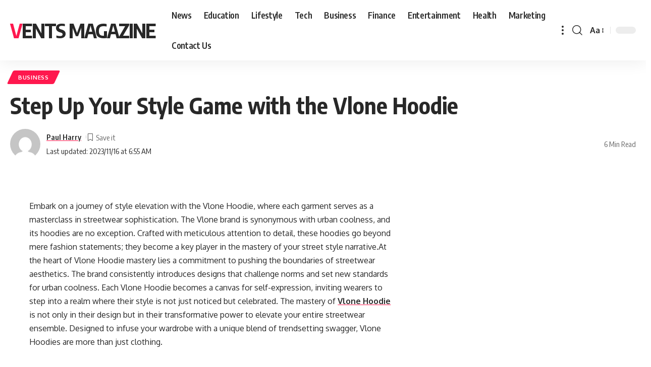

--- FILE ---
content_type: text/html; charset=UTF-8
request_url: https://ventsmagazine.co.uk/step-up-your-style-game-with-the-vlone-hoodie/
body_size: 13437
content:
<!DOCTYPE html>
<html lang="en-US">
<head>
	<meta name="google-site-verification" content="sDBmAGTOE2gZUw1Twn_3x8CRARom7Zl4H2MDQA0qGAs" />
	
    <meta charset="UTF-8">
    <meta http-equiv="X-UA-Compatible" content="IE=edge">
    <meta name="viewport" content="width=device-width, initial-scale=1">
    <link rel="profile" href="https://gmpg.org/xfn/11">
	<meta name='robots' content='index, follow, max-image-preview:large, max-snippet:-1, max-video-preview:-1' />

	<!-- This site is optimized with the Yoast SEO plugin v26.8 - https://yoast.com/product/yoast-seo-wordpress/ -->
	<title>Step Up Your Style Game with the Vlone Hoodie - Vents Magazine</title>
	<meta name="description" content="Explore all Vlone new collection from official store. Discover amazing Vlone Shirts, Hoodie, Jackets and other Vlone streetwear apparel on Vlonehoodiestore.com" />
	<link rel="canonical" href="https://ventsmagazine.co.uk/step-up-your-style-game-with-the-vlone-hoodie/" />
	<meta property="og:locale" content="en_US" />
	<meta property="og:type" content="article" />
	<meta property="og:title" content="Step Up Your Style Game with the Vlone Hoodie - Vents Magazine" />
	<meta property="og:description" content="Explore all Vlone new collection from official store. Discover amazing Vlone Shirts, Hoodie, Jackets and other Vlone streetwear apparel on Vlonehoodiestore.com" />
	<meta property="og:url" content="https://ventsmagazine.co.uk/step-up-your-style-game-with-the-vlone-hoodie/" />
	<meta property="og:site_name" content="Vents Magazine" />
	<meta property="article:published_time" content="2023-11-16T06:55:16+00:00" />
	<meta property="article:modified_time" content="2023-11-16T06:55:18+00:00" />
	<meta name="author" content="Paul Harry" />
	<meta name="twitter:card" content="summary_large_image" />
	<meta name="twitter:label1" content="Written by" />
	<meta name="twitter:data1" content="Paul Harry" />
	<meta name="twitter:label2" content="Est. reading time" />
	<meta name="twitter:data2" content="4 minutes" />
	<script type="application/ld+json" class="yoast-schema-graph">{"@context":"https://schema.org","@graph":[{"@type":"Article","@id":"https://ventsmagazine.co.uk/step-up-your-style-game-with-the-vlone-hoodie/#article","isPartOf":{"@id":"https://ventsmagazine.co.uk/step-up-your-style-game-with-the-vlone-hoodie/"},"author":{"name":"Paul Harry","@id":"https://ventsmagazine.co.uk/#/schema/person/eff94545ee3e2b0547cc7ed1037c7134"},"headline":"Step Up Your Style Game with the Vlone Hoodie","datePublished":"2023-11-16T06:55:16+00:00","dateModified":"2023-11-16T06:55:18+00:00","mainEntityOfPage":{"@id":"https://ventsmagazine.co.uk/step-up-your-style-game-with-the-vlone-hoodie/"},"wordCount":799,"commentCount":0,"articleSection":["Business"],"inLanguage":"en-US","potentialAction":[{"@type":"CommentAction","name":"Comment","target":["https://ventsmagazine.co.uk/step-up-your-style-game-with-the-vlone-hoodie/#respond"]}]},{"@type":"WebPage","@id":"https://ventsmagazine.co.uk/step-up-your-style-game-with-the-vlone-hoodie/","url":"https://ventsmagazine.co.uk/step-up-your-style-game-with-the-vlone-hoodie/","name":"Step Up Your Style Game with the Vlone Hoodie - Vents Magazine","isPartOf":{"@id":"https://ventsmagazine.co.uk/#website"},"datePublished":"2023-11-16T06:55:16+00:00","dateModified":"2023-11-16T06:55:18+00:00","author":{"@id":"https://ventsmagazine.co.uk/#/schema/person/eff94545ee3e2b0547cc7ed1037c7134"},"description":"Explore all Vlone new collection from official store. Discover amazing Vlone Shirts, Hoodie, Jackets and other Vlone streetwear apparel on Vlonehoodiestore.com","breadcrumb":{"@id":"https://ventsmagazine.co.uk/step-up-your-style-game-with-the-vlone-hoodie/#breadcrumb"},"inLanguage":"en-US","potentialAction":[{"@type":"ReadAction","target":["https://ventsmagazine.co.uk/step-up-your-style-game-with-the-vlone-hoodie/"]}]},{"@type":"BreadcrumbList","@id":"https://ventsmagazine.co.uk/step-up-your-style-game-with-the-vlone-hoodie/#breadcrumb","itemListElement":[{"@type":"ListItem","position":1,"name":"Home","item":"https://ventsmagazine.co.uk/"},{"@type":"ListItem","position":2,"name":"Step Up Your Style Game with the Vlone Hoodie"}]},{"@type":"WebSite","@id":"https://ventsmagazine.co.uk/#website","url":"https://ventsmagazine.co.uk/","name":"Vents Magazine","description":"","potentialAction":[{"@type":"SearchAction","target":{"@type":"EntryPoint","urlTemplate":"https://ventsmagazine.co.uk/?s={search_term_string}"},"query-input":{"@type":"PropertyValueSpecification","valueRequired":true,"valueName":"search_term_string"}}],"inLanguage":"en-US"},{"@type":"Person","@id":"https://ventsmagazine.co.uk/#/schema/person/eff94545ee3e2b0547cc7ed1037c7134","name":"Paul Harry","image":{"@type":"ImageObject","inLanguage":"en-US","@id":"https://ventsmagazine.co.uk/#/schema/person/image/","url":"https://secure.gravatar.com/avatar/9f8dbed0d5e5b4dccce89d55c6d3ec09e2bd809b029c076c22be39bf6f40c451?s=96&d=mm&r=g","contentUrl":"https://secure.gravatar.com/avatar/9f8dbed0d5e5b4dccce89d55c6d3ec09e2bd809b029c076c22be39bf6f40c451?s=96&d=mm&r=g","caption":"Paul Harry"},"sameAs":["https://ventsmagazine.co.uk/"],"url":"https://ventsmagazine.co.uk/author/paul-harry/"}]}</script>
	<!-- / Yoast SEO plugin. -->


<link rel="alternate" type="application/rss+xml" title="Vents  Magazine  &raquo; Feed" href="https://ventsmagazine.co.uk/feed/" />
<link rel="alternate" type="application/rss+xml" title="Vents  Magazine  &raquo; Comments Feed" href="https://ventsmagazine.co.uk/comments/feed/" />
<link rel="alternate" type="application/rss+xml" title="Vents  Magazine  &raquo; Step Up Your Style Game with the Vlone Hoodie Comments Feed" href="https://ventsmagazine.co.uk/step-up-your-style-game-with-the-vlone-hoodie/feed/" />
<link rel="alternate" title="oEmbed (JSON)" type="application/json+oembed" href="https://ventsmagazine.co.uk/wp-json/oembed/1.0/embed?url=https%3A%2F%2Fventsmagazine.co.uk%2Fstep-up-your-style-game-with-the-vlone-hoodie%2F" />
<link rel="alternate" title="oEmbed (XML)" type="text/xml+oembed" href="https://ventsmagazine.co.uk/wp-json/oembed/1.0/embed?url=https%3A%2F%2Fventsmagazine.co.uk%2Fstep-up-your-style-game-with-the-vlone-hoodie%2F&#038;format=xml" />
<style id='wp-img-auto-sizes-contain-inline-css'>
img:is([sizes=auto i],[sizes^="auto," i]){contain-intrinsic-size:3000px 1500px}
/*# sourceURL=wp-img-auto-sizes-contain-inline-css */
</style>

<style id='wp-emoji-styles-inline-css'>

	img.wp-smiley, img.emoji {
		display: inline !important;
		border: none !important;
		box-shadow: none !important;
		height: 1em !important;
		width: 1em !important;
		margin: 0 0.07em !important;
		vertical-align: -0.1em !important;
		background: none !important;
		padding: 0 !important;
	}
/*# sourceURL=wp-emoji-styles-inline-css */
</style>
<link rel='stylesheet' id='wp-block-library-css' href='https://ventsmagazine.co.uk/wp-includes/css/dist/block-library/style.min.css?ver=6.9' media='all' />
<style id='wp-block-heading-inline-css'>
h1:where(.wp-block-heading).has-background,h2:where(.wp-block-heading).has-background,h3:where(.wp-block-heading).has-background,h4:where(.wp-block-heading).has-background,h5:where(.wp-block-heading).has-background,h6:where(.wp-block-heading).has-background{padding:1.25em 2.375em}h1.has-text-align-left[style*=writing-mode]:where([style*=vertical-lr]),h1.has-text-align-right[style*=writing-mode]:where([style*=vertical-rl]),h2.has-text-align-left[style*=writing-mode]:where([style*=vertical-lr]),h2.has-text-align-right[style*=writing-mode]:where([style*=vertical-rl]),h3.has-text-align-left[style*=writing-mode]:where([style*=vertical-lr]),h3.has-text-align-right[style*=writing-mode]:where([style*=vertical-rl]),h4.has-text-align-left[style*=writing-mode]:where([style*=vertical-lr]),h4.has-text-align-right[style*=writing-mode]:where([style*=vertical-rl]),h5.has-text-align-left[style*=writing-mode]:where([style*=vertical-lr]),h5.has-text-align-right[style*=writing-mode]:where([style*=vertical-rl]),h6.has-text-align-left[style*=writing-mode]:where([style*=vertical-lr]),h6.has-text-align-right[style*=writing-mode]:where([style*=vertical-rl]){rotate:180deg}
/*# sourceURL=https://ventsmagazine.co.uk/wp-includes/blocks/heading/style.min.css */
</style>
<style id='wp-block-paragraph-inline-css'>
.is-small-text{font-size:.875em}.is-regular-text{font-size:1em}.is-large-text{font-size:2.25em}.is-larger-text{font-size:3em}.has-drop-cap:not(:focus):first-letter{float:left;font-size:8.4em;font-style:normal;font-weight:100;line-height:.68;margin:.05em .1em 0 0;text-transform:uppercase}body.rtl .has-drop-cap:not(:focus):first-letter{float:none;margin-left:.1em}p.has-drop-cap.has-background{overflow:hidden}:root :where(p.has-background){padding:1.25em 2.375em}:where(p.has-text-color:not(.has-link-color)) a{color:inherit}p.has-text-align-left[style*="writing-mode:vertical-lr"],p.has-text-align-right[style*="writing-mode:vertical-rl"]{rotate:180deg}
/*# sourceURL=https://ventsmagazine.co.uk/wp-includes/blocks/paragraph/style.min.css */
</style>
<style id='global-styles-inline-css'>
:root{--wp--preset--aspect-ratio--square: 1;--wp--preset--aspect-ratio--4-3: 4/3;--wp--preset--aspect-ratio--3-4: 3/4;--wp--preset--aspect-ratio--3-2: 3/2;--wp--preset--aspect-ratio--2-3: 2/3;--wp--preset--aspect-ratio--16-9: 16/9;--wp--preset--aspect-ratio--9-16: 9/16;--wp--preset--color--black: #000000;--wp--preset--color--cyan-bluish-gray: #abb8c3;--wp--preset--color--white: #ffffff;--wp--preset--color--pale-pink: #f78da7;--wp--preset--color--vivid-red: #cf2e2e;--wp--preset--color--luminous-vivid-orange: #ff6900;--wp--preset--color--luminous-vivid-amber: #fcb900;--wp--preset--color--light-green-cyan: #7bdcb5;--wp--preset--color--vivid-green-cyan: #00d084;--wp--preset--color--pale-cyan-blue: #8ed1fc;--wp--preset--color--vivid-cyan-blue: #0693e3;--wp--preset--color--vivid-purple: #9b51e0;--wp--preset--gradient--vivid-cyan-blue-to-vivid-purple: linear-gradient(135deg,rgb(6,147,227) 0%,rgb(155,81,224) 100%);--wp--preset--gradient--light-green-cyan-to-vivid-green-cyan: linear-gradient(135deg,rgb(122,220,180) 0%,rgb(0,208,130) 100%);--wp--preset--gradient--luminous-vivid-amber-to-luminous-vivid-orange: linear-gradient(135deg,rgb(252,185,0) 0%,rgb(255,105,0) 100%);--wp--preset--gradient--luminous-vivid-orange-to-vivid-red: linear-gradient(135deg,rgb(255,105,0) 0%,rgb(207,46,46) 100%);--wp--preset--gradient--very-light-gray-to-cyan-bluish-gray: linear-gradient(135deg,rgb(238,238,238) 0%,rgb(169,184,195) 100%);--wp--preset--gradient--cool-to-warm-spectrum: linear-gradient(135deg,rgb(74,234,220) 0%,rgb(151,120,209) 20%,rgb(207,42,186) 40%,rgb(238,44,130) 60%,rgb(251,105,98) 80%,rgb(254,248,76) 100%);--wp--preset--gradient--blush-light-purple: linear-gradient(135deg,rgb(255,206,236) 0%,rgb(152,150,240) 100%);--wp--preset--gradient--blush-bordeaux: linear-gradient(135deg,rgb(254,205,165) 0%,rgb(254,45,45) 50%,rgb(107,0,62) 100%);--wp--preset--gradient--luminous-dusk: linear-gradient(135deg,rgb(255,203,112) 0%,rgb(199,81,192) 50%,rgb(65,88,208) 100%);--wp--preset--gradient--pale-ocean: linear-gradient(135deg,rgb(255,245,203) 0%,rgb(182,227,212) 50%,rgb(51,167,181) 100%);--wp--preset--gradient--electric-grass: linear-gradient(135deg,rgb(202,248,128) 0%,rgb(113,206,126) 100%);--wp--preset--gradient--midnight: linear-gradient(135deg,rgb(2,3,129) 0%,rgb(40,116,252) 100%);--wp--preset--font-size--small: 13px;--wp--preset--font-size--medium: 20px;--wp--preset--font-size--large: 36px;--wp--preset--font-size--x-large: 42px;--wp--preset--spacing--20: 0.44rem;--wp--preset--spacing--30: 0.67rem;--wp--preset--spacing--40: 1rem;--wp--preset--spacing--50: 1.5rem;--wp--preset--spacing--60: 2.25rem;--wp--preset--spacing--70: 3.38rem;--wp--preset--spacing--80: 5.06rem;--wp--preset--shadow--natural: 6px 6px 9px rgba(0, 0, 0, 0.2);--wp--preset--shadow--deep: 12px 12px 50px rgba(0, 0, 0, 0.4);--wp--preset--shadow--sharp: 6px 6px 0px rgba(0, 0, 0, 0.2);--wp--preset--shadow--outlined: 6px 6px 0px -3px rgb(255, 255, 255), 6px 6px rgb(0, 0, 0);--wp--preset--shadow--crisp: 6px 6px 0px rgb(0, 0, 0);}:where(.is-layout-flex){gap: 0.5em;}:where(.is-layout-grid){gap: 0.5em;}body .is-layout-flex{display: flex;}.is-layout-flex{flex-wrap: wrap;align-items: center;}.is-layout-flex > :is(*, div){margin: 0;}body .is-layout-grid{display: grid;}.is-layout-grid > :is(*, div){margin: 0;}:where(.wp-block-columns.is-layout-flex){gap: 2em;}:where(.wp-block-columns.is-layout-grid){gap: 2em;}:where(.wp-block-post-template.is-layout-flex){gap: 1.25em;}:where(.wp-block-post-template.is-layout-grid){gap: 1.25em;}.has-black-color{color: var(--wp--preset--color--black) !important;}.has-cyan-bluish-gray-color{color: var(--wp--preset--color--cyan-bluish-gray) !important;}.has-white-color{color: var(--wp--preset--color--white) !important;}.has-pale-pink-color{color: var(--wp--preset--color--pale-pink) !important;}.has-vivid-red-color{color: var(--wp--preset--color--vivid-red) !important;}.has-luminous-vivid-orange-color{color: var(--wp--preset--color--luminous-vivid-orange) !important;}.has-luminous-vivid-amber-color{color: var(--wp--preset--color--luminous-vivid-amber) !important;}.has-light-green-cyan-color{color: var(--wp--preset--color--light-green-cyan) !important;}.has-vivid-green-cyan-color{color: var(--wp--preset--color--vivid-green-cyan) !important;}.has-pale-cyan-blue-color{color: var(--wp--preset--color--pale-cyan-blue) !important;}.has-vivid-cyan-blue-color{color: var(--wp--preset--color--vivid-cyan-blue) !important;}.has-vivid-purple-color{color: var(--wp--preset--color--vivid-purple) !important;}.has-black-background-color{background-color: var(--wp--preset--color--black) !important;}.has-cyan-bluish-gray-background-color{background-color: var(--wp--preset--color--cyan-bluish-gray) !important;}.has-white-background-color{background-color: var(--wp--preset--color--white) !important;}.has-pale-pink-background-color{background-color: var(--wp--preset--color--pale-pink) !important;}.has-vivid-red-background-color{background-color: var(--wp--preset--color--vivid-red) !important;}.has-luminous-vivid-orange-background-color{background-color: var(--wp--preset--color--luminous-vivid-orange) !important;}.has-luminous-vivid-amber-background-color{background-color: var(--wp--preset--color--luminous-vivid-amber) !important;}.has-light-green-cyan-background-color{background-color: var(--wp--preset--color--light-green-cyan) !important;}.has-vivid-green-cyan-background-color{background-color: var(--wp--preset--color--vivid-green-cyan) !important;}.has-pale-cyan-blue-background-color{background-color: var(--wp--preset--color--pale-cyan-blue) !important;}.has-vivid-cyan-blue-background-color{background-color: var(--wp--preset--color--vivid-cyan-blue) !important;}.has-vivid-purple-background-color{background-color: var(--wp--preset--color--vivid-purple) !important;}.has-black-border-color{border-color: var(--wp--preset--color--black) !important;}.has-cyan-bluish-gray-border-color{border-color: var(--wp--preset--color--cyan-bluish-gray) !important;}.has-white-border-color{border-color: var(--wp--preset--color--white) !important;}.has-pale-pink-border-color{border-color: var(--wp--preset--color--pale-pink) !important;}.has-vivid-red-border-color{border-color: var(--wp--preset--color--vivid-red) !important;}.has-luminous-vivid-orange-border-color{border-color: var(--wp--preset--color--luminous-vivid-orange) !important;}.has-luminous-vivid-amber-border-color{border-color: var(--wp--preset--color--luminous-vivid-amber) !important;}.has-light-green-cyan-border-color{border-color: var(--wp--preset--color--light-green-cyan) !important;}.has-vivid-green-cyan-border-color{border-color: var(--wp--preset--color--vivid-green-cyan) !important;}.has-pale-cyan-blue-border-color{border-color: var(--wp--preset--color--pale-cyan-blue) !important;}.has-vivid-cyan-blue-border-color{border-color: var(--wp--preset--color--vivid-cyan-blue) !important;}.has-vivid-purple-border-color{border-color: var(--wp--preset--color--vivid-purple) !important;}.has-vivid-cyan-blue-to-vivid-purple-gradient-background{background: var(--wp--preset--gradient--vivid-cyan-blue-to-vivid-purple) !important;}.has-light-green-cyan-to-vivid-green-cyan-gradient-background{background: var(--wp--preset--gradient--light-green-cyan-to-vivid-green-cyan) !important;}.has-luminous-vivid-amber-to-luminous-vivid-orange-gradient-background{background: var(--wp--preset--gradient--luminous-vivid-amber-to-luminous-vivid-orange) !important;}.has-luminous-vivid-orange-to-vivid-red-gradient-background{background: var(--wp--preset--gradient--luminous-vivid-orange-to-vivid-red) !important;}.has-very-light-gray-to-cyan-bluish-gray-gradient-background{background: var(--wp--preset--gradient--very-light-gray-to-cyan-bluish-gray) !important;}.has-cool-to-warm-spectrum-gradient-background{background: var(--wp--preset--gradient--cool-to-warm-spectrum) !important;}.has-blush-light-purple-gradient-background{background: var(--wp--preset--gradient--blush-light-purple) !important;}.has-blush-bordeaux-gradient-background{background: var(--wp--preset--gradient--blush-bordeaux) !important;}.has-luminous-dusk-gradient-background{background: var(--wp--preset--gradient--luminous-dusk) !important;}.has-pale-ocean-gradient-background{background: var(--wp--preset--gradient--pale-ocean) !important;}.has-electric-grass-gradient-background{background: var(--wp--preset--gradient--electric-grass) !important;}.has-midnight-gradient-background{background: var(--wp--preset--gradient--midnight) !important;}.has-small-font-size{font-size: var(--wp--preset--font-size--small) !important;}.has-medium-font-size{font-size: var(--wp--preset--font-size--medium) !important;}.has-large-font-size{font-size: var(--wp--preset--font-size--large) !important;}.has-x-large-font-size{font-size: var(--wp--preset--font-size--x-large) !important;}
/*# sourceURL=global-styles-inline-css */
</style>

<style id='classic-theme-styles-inline-css'>
/*! This file is auto-generated */
.wp-block-button__link{color:#fff;background-color:#32373c;border-radius:9999px;box-shadow:none;text-decoration:none;padding:calc(.667em + 2px) calc(1.333em + 2px);font-size:1.125em}.wp-block-file__button{background:#32373c;color:#fff;text-decoration:none}
/*# sourceURL=/wp-includes/css/classic-themes.min.css */
</style>
<link rel='stylesheet' id='foxiz-font-css' href='//fonts.googleapis.com/css?family=Oxygen%3A400%2C700%7CEncode+Sans+Condensed%3A400%2C500%2C600%2C700%2C800&#038;display=swap&#038;ver=1.8.0' media='all' />
<link rel='stylesheet' id='foxiz-main-css' href='https://ventsmagazine.co.uk/wp-content/themes/foxiz/assets/css/main.css?ver=1.8.0' media='all' />
<link rel='stylesheet' id='foxiz-print-css' href='https://ventsmagazine.co.uk/wp-content/themes/foxiz/assets/css/print.css?ver=1.8.0' media='all' />
<link rel='stylesheet' id='foxiz-style-css' href='https://ventsmagazine.co.uk/wp-content/themes/foxiz/style.css?ver=1.8.0' media='all' />
<style id='foxiz-style-inline-css'>
[data-theme="dark"].is-hd-4 {--nav-bg: #191C20;--nav-bg-from: #191C20;--nav-bg-to: #191C20;}:root {--max-width-wo-sb : 860px;--top-site-bg :#0e0f12;--hyperlink-line-color :var(--g-color);--flogo-height :200px;}[data-theme="dark"], .light-scheme {--top-site-bg :#0e0f12;}.search-header:before { background-repeat : no-repeat;background-size : cover;background-image : url(https://foxiz.themeruby.com/default/wp-content/uploads/sites/2/2021/09/search-bg.jpg);background-attachment : scroll;background-position : center center;}[data-theme="dark"] .search-header:before { background-repeat : no-repeat;background-size : cover;background-image : url(https://ventsmagazine.co.uk/wp-content/uploads/2023/01/wwee-Edited.png);background-attachment : scroll;background-position : center center;}.footer-has-bg { background-color : #000007;}[data-theme="dark"] .footer-has-bg { background-color : #16181c;}.top-site-ad .ad-image { max-width: 1500px; }.yes-hd-transparent .top-site-ad {--top-site-bg :#0e0f12;}#amp-mobile-version-switcher { display: none; }
/*# sourceURL=foxiz-style-inline-css */
</style>
<script src="https://ventsmagazine.co.uk/wp-includes/js/jquery/jquery.min.js?ver=3.7.1" id="jquery-core-js"></script>
<script src="https://ventsmagazine.co.uk/wp-includes/js/jquery/jquery-migrate.min.js?ver=3.4.1" id="jquery-migrate-js"></script>
<script src="https://ventsmagazine.co.uk/wp-content/themes/foxiz/assets/js/highlight-share.js?ver=1" id="highlight-share-js"></script>
<link rel="https://api.w.org/" href="https://ventsmagazine.co.uk/wp-json/" /><link rel="alternate" title="JSON" type="application/json" href="https://ventsmagazine.co.uk/wp-json/wp/v2/posts/29033" /><link rel="EditURI" type="application/rsd+xml" title="RSD" href="https://ventsmagazine.co.uk/xmlrpc.php?rsd" />
<meta name="generator" content="WordPress 6.9" />
<link rel='shortlink' href='https://ventsmagazine.co.uk/?p=29033' />
</head>
<body class="wp-singular post-template-default single single-post postid-29033 single-format-standard wp-embed-responsive wp-theme-foxiz menu-ani-1 hover-ani-1 is-rm-1 is-hd-1 is-standard-1 is-mstick yes-tstick is-backtop none-m-backtop is-mstick is-smart-sticky sync-bookmarks" data-theme="default">
<div class="site-outer">
	        <header id="site-header" class="header-wrap rb-section header-set-1 header-1 header-wrapper style-shadow has-quick-menu">
			<aside id="rb-privacy" class="privacy-bar privacy-left"><div class="privacy-inner"><div class="privacy-content">By using this site, you agree to the <a href="#">Privacy Policy</a> and <a href="#">Terms of Use</a>.</div><div class="privacy-dismiss"><a id="privacy-trigger" href="#" class="privacy-dismiss-btn is-btn"><span>Accept</span></a></div></div></aside>        <div class="reading-indicator"><span id="reading-progress"></span></div>
		            <div id="navbar-outer" class="navbar-outer">
                <div id="sticky-holder" class="sticky-holder">
                    <div class="navbar-wrap">
                        <div class="rb-container edge-padding">
                            <div class="navbar-inner">
                                <div class="navbar-left">
									    <div class="logo-wrap is-text-logo site-branding">
		            <p class="logo-title h1">
                <a href="https://ventsmagazine.co.uk/" title="Vents  Magazine ">Vents  Magazine </a>
            </p>
		        </div>        <nav id="site-navigation" class="main-menu-wrap" aria-label="main menu"><ul id="menu-404-menu-1" class="main-menu rb-menu large-menu" itemscope itemtype="https://www.schema.org/SiteNavigationElement"><li class="menu-item menu-item-type-taxonomy menu-item-object-category menu-item-2265"><a href="https://ventsmagazine.co.uk/category/news/"><span>News</span></a></li>
<li class="menu-item menu-item-type-taxonomy menu-item-object-category menu-item-2271"><a href="https://ventsmagazine.co.uk/category/education/"><span>Education</span></a></li>
<li class="menu-item menu-item-type-taxonomy menu-item-object-category menu-item-1798"><a href="https://ventsmagazine.co.uk/category/lifestyle/"><span>Lifestyle</span></a></li>
<li class="menu-item menu-item-type-taxonomy menu-item-object-category menu-item-2264"><a href="https://ventsmagazine.co.uk/category/tech/"><span>Tech</span></a></li>
<li class="menu-item menu-item-type-taxonomy menu-item-object-category current-post-ancestor current-menu-parent current-post-parent menu-item-2266"><a href="https://ventsmagazine.co.uk/category/business/"><span>Business</span></a></li>
<li class="menu-item menu-item-type-taxonomy menu-item-object-category menu-item-2267"><a href="https://ventsmagazine.co.uk/category/finance/"><span>Finance</span></a></li>
<li class="menu-item menu-item-type-taxonomy menu-item-object-category menu-item-2268"><a href="https://ventsmagazine.co.uk/category/entertainment/"><span>Entertainment</span></a></li>
<li class="menu-item menu-item-type-taxonomy menu-item-object-category menu-item-2269"><a href="https://ventsmagazine.co.uk/category/health/"><span>Health</span></a></li>
<li class="menu-item menu-item-type-taxonomy menu-item-object-category menu-item-2270"><a href="https://ventsmagazine.co.uk/category/marketing/"><span>Marketing</span></a></li>
<li class="menu-item menu-item-type-post_type menu-item-object-page menu-item-2478"><a href="https://ventsmagazine.co.uk/contact-us/"><span>Contact Us</span></a></li>
</ul></nav>
		        <div class="more-section-outer menu-has-child-flex menu-has-child-mega-columns layout-col-3">
            <a class="more-trigger icon-holder" href="#" data-title="More">
                <span class="dots-icon"><span></span><span></span><span></span></span> </a>
            <div id="rb-more" class="more-section flex-dropdown">
                <div class="more-section-inner">
                    <div class="more-content">
						<div class="header-search-form is-form-layout">
			                <span class="h5">Search</span>
			        <form method="get" action="https://ventsmagazine.co.uk/" class="rb-search-form">
            <div class="search-form-inner">
				                    <span class="search-icon"><i class="rbi rbi-search"></i></span>
				                <span class="search-text"><input type="text" class="field" placeholder="Search Headlines, News..." value="" name="s"/></span>
                <span class="rb-search-submit"><input type="submit" value="Search"/>                        <i class="rbi rbi-cright"></i></span>
            </div>
        </form>
	        </div>
		                            <div class="mega-columns">
								<div class="more-col"><div id="text-4" class="rb-section clearfix widget_text">			<div class="textwidget"><p>[ruby_related total=5 layout=5]</p>
</div>
		</div></div>                            </div>
						                    </div>
					                        <div class="collapse-footer">
							                                <div class="collapse-copyright">© 2022 Foxiz News Network. Ruby Design Company. All Rights Reserved.</div>
							                        </div>
					                </div>
            </div>
        </div>
		        <div id="s-title-sticky" class="s-title-sticky">
            <div class="s-title-sticky-left">
                <span class="sticky-title-label">Reading:</span>
                <span class="h4 sticky-title">Step Up Your Style Game with the Vlone Hoodie</span>
            </div>
			        </div>
	                                </div>
                                <div class="navbar-right">
									        <div class="wnav-holder w-header-search header-dropdown-outer">
            <a href="#" data-title="Search" class="icon-holder header-element search-btn more-trigger">
				<i class="rbi rbi-search wnav-icon"></i>				            </a>
			        </div>
		        <div class="wnav-holder font-resizer">
            <a href="#" class="font-resizer-trigger" data-title="Resizer"><strong>Aa</strong></a>
        </div>
		        <div class="dark-mode-toggle-wrap">
            <div class="dark-mode-toggle">
                <span class="dark-mode-slide">
                    <i class="dark-mode-slide-btn mode-icon-dark" data-title="Switch to Light"></i>
                    <i class="dark-mode-slide-btn mode-icon-default" data-title="Switch to Dark"></i>
                </span>
            </div>
        </div>
		                                </div>
                            </div>
                        </div>
                    </div>
					        <div id="header-mobile" class="header-mobile">
            <div class="header-mobile-wrap">
				        <div class="mbnav edge-padding">
            <div class="navbar-left">
                <div class="mobile-toggle-wrap">
					                        <a href="#" class="mobile-menu-trigger">        <span class="burger-icon"><span></span><span></span><span></span></span>
	</a>
					                </div>
				    <div class="logo-wrap is-text-logo site-branding">
		            <p class="logo-title h1">
                <a href="https://ventsmagazine.co.uk/" title="Vents  Magazine ">Vents  Magazine </a>
            </p>
		        </div>            </div>
            <div class="navbar-right">
				        <a href="#" class="mobile-menu-trigger mobile-search-icon"><i class="rbi rbi-search"></i></a>
	        <div class="wnav-holder font-resizer">
            <a href="#" class="font-resizer-trigger" data-title="Resizer"><strong>Aa</strong></a>
        </div>
		        <div class="dark-mode-toggle-wrap">
            <div class="dark-mode-toggle">
                <span class="dark-mode-slide">
                    <i class="dark-mode-slide-btn mode-icon-dark" data-title="Switch to Light"></i>
                    <i class="dark-mode-slide-btn mode-icon-default" data-title="Switch to Dark"></i>
                </span>
            </div>
        </div>
		            </div>
        </div>
	<div class="mobile-qview"><ul id="menu-404-menu-2" class="mobile-qview-inner"><li class="menu-item menu-item-type-taxonomy menu-item-object-category menu-item-2265"><a href="https://ventsmagazine.co.uk/category/news/"><span>News</span></a></li>
<li class="menu-item menu-item-type-taxonomy menu-item-object-category menu-item-2271"><a href="https://ventsmagazine.co.uk/category/education/"><span>Education</span></a></li>
<li class="menu-item menu-item-type-taxonomy menu-item-object-category menu-item-1798"><a href="https://ventsmagazine.co.uk/category/lifestyle/"><span>Lifestyle</span></a></li>
<li class="menu-item menu-item-type-taxonomy menu-item-object-category menu-item-2264"><a href="https://ventsmagazine.co.uk/category/tech/"><span>Tech</span></a></li>
<li class="menu-item menu-item-type-taxonomy menu-item-object-category current-post-ancestor current-menu-parent current-post-parent menu-item-2266"><a href="https://ventsmagazine.co.uk/category/business/"><span>Business</span></a></li>
<li class="menu-item menu-item-type-taxonomy menu-item-object-category menu-item-2267"><a href="https://ventsmagazine.co.uk/category/finance/"><span>Finance</span></a></li>
<li class="menu-item menu-item-type-taxonomy menu-item-object-category menu-item-2268"><a href="https://ventsmagazine.co.uk/category/entertainment/"><span>Entertainment</span></a></li>
<li class="menu-item menu-item-type-taxonomy menu-item-object-category menu-item-2269"><a href="https://ventsmagazine.co.uk/category/health/"><span>Health</span></a></li>
<li class="menu-item menu-item-type-taxonomy menu-item-object-category menu-item-2270"><a href="https://ventsmagazine.co.uk/category/marketing/"><span>Marketing</span></a></li>
<li class="menu-item menu-item-type-post_type menu-item-object-page menu-item-2478"><a href="https://ventsmagazine.co.uk/contact-us/"><span>Contact Us</span></a></li>
</ul></div>            </div>
			        <div class="mobile-collapse">
            <div class="mobile-collapse-holder">
                <div class="mobile-collapse-inner">
					                        <div class="mobile-search-form edge-padding"><div class="header-search-form is-form-layout">
			                <span class="h5">Search</span>
			        <form method="get" action="https://ventsmagazine.co.uk/" class="rb-search-form">
            <div class="search-form-inner">
				                    <span class="search-icon"><i class="rbi rbi-search"></i></span>
				                <span class="search-text"><input type="text" class="field" placeholder="Search Headlines, News..." value="" name="s"/></span>
                <span class="rb-search-submit"><input type="submit" value="Search"/>                        <i class="rbi rbi-cright"></i></span>
            </div>
        </form>
	        </div>
		</div>
					                    <nav class="mobile-menu-wrap edge-padding">
						<ul id="mobile-menu" class="mobile-menu"><li class="menu-item menu-item-type-taxonomy menu-item-object-category menu-item-2265"><a href="https://ventsmagazine.co.uk/category/news/"><span>News</span></a></li>
<li class="menu-item menu-item-type-taxonomy menu-item-object-category menu-item-2271"><a href="https://ventsmagazine.co.uk/category/education/"><span>Education</span></a></li>
<li class="menu-item menu-item-type-taxonomy menu-item-object-category menu-item-1798"><a href="https://ventsmagazine.co.uk/category/lifestyle/"><span>Lifestyle</span></a></li>
<li class="menu-item menu-item-type-taxonomy menu-item-object-category menu-item-2264"><a href="https://ventsmagazine.co.uk/category/tech/"><span>Tech</span></a></li>
<li class="menu-item menu-item-type-taxonomy menu-item-object-category current-post-ancestor current-menu-parent current-post-parent menu-item-2266"><a href="https://ventsmagazine.co.uk/category/business/"><span>Business</span></a></li>
<li class="menu-item menu-item-type-taxonomy menu-item-object-category menu-item-2267"><a href="https://ventsmagazine.co.uk/category/finance/"><span>Finance</span></a></li>
<li class="menu-item menu-item-type-taxonomy menu-item-object-category menu-item-2268"><a href="https://ventsmagazine.co.uk/category/entertainment/"><span>Entertainment</span></a></li>
<li class="menu-item menu-item-type-taxonomy menu-item-object-category menu-item-2269"><a href="https://ventsmagazine.co.uk/category/health/"><span>Health</span></a></li>
<li class="menu-item menu-item-type-taxonomy menu-item-object-category menu-item-2270"><a href="https://ventsmagazine.co.uk/category/marketing/"><span>Marketing</span></a></li>
<li class="menu-item menu-item-type-post_type menu-item-object-page menu-item-2478"><a href="https://ventsmagazine.co.uk/contact-us/"><span>Contact Us</span></a></li>
</ul>                    </nav>
					                    <div class="mobile-collapse-sections edge-padding">
						                            <div class="mobile-login">
                                <span class="mobile-login-title h6">Have an existing account?</span>
                                <a href="https://ventsmagazine.co.uk/wp-login.php?redirect_to=https%3A%2F%2Fventsmagazine.co.uk%2Fstep-up-your-style-game-with-the-vlone-hoodie" class="login-toggle is-login is-btn">Sign In</a>
                            </div>
						                            <div class="mobile-social-list">
                                <span class="mobile-social-list-title h6">Follow US</span>
								<a class="social-link-facebook" data-title="Facebook" href="#" target="_blank" rel="noopener nofollow"><i class="rbi rbi-facebook"></i></a><a class="social-link-twitter" data-title="Twitter" href="#" target="_blank" rel="noopener nofollow"><i class="rbi rbi-twitter"></i></a><a class="social-link-youtube" data-title="YouTube" href="#" target="_blank" rel="noopener nofollow"><i class="rbi rbi-youtube"></i></a>                            </div>
						                    </div>
					                        <div class="collapse-footer">
							                                <div class="collapse-copyright">© 2022 Foxiz News Network. Ruby Design Company. All Rights Reserved.</div>
							                        </div>
					                </div>
            </div>
        </div>
	        </div>
	                </div>
            </div>
			        </header>
		    <div class="site-wrap">            <div id="single-post-infinite" class="single-post-infinite none-mobile-sb" data-nextposturl="https://ventsmagazine.co.uk/choices-for-eco-friendly-fashion-hoodies-from-yeezy-gap-hoodie/">
                <div class="single-post-outer activated" data-postid="29033" data-postlink="https://ventsmagazine.co.uk/step-up-your-style-game-with-the-vlone-hoodie/">
					        <div class="single-standard-1 is-sidebar-right sticky-sidebar optimal-line-length">
            <div class="rb-container edge-padding">
				<article id="post-29033" class="post-29033 post type-post status-publish format-standard hentry category-business" itemscope itemtype="https://schema.org/Article">                <header class="single-header">
					        <div class="s-cats ecat-bg-1 ecat-size-big">
			<div class="p-categories"><a class="p-category category-id-7" href="https://ventsmagazine.co.uk/category/business/" rel="category">Business</a></div>        </div>
	<h1 class="s-title fw-headline" itemprop="headline">Step Up Your Style Game with the Vlone Hoodie</h1>        <div class="single-meta">
	                        <div class="smeta-in">
					        <a class="meta-el meta-avatar" href="https://ventsmagazine.co.uk/author/paul-harry/"><img alt='Paul Harry' src='https://secure.gravatar.com/avatar/9f8dbed0d5e5b4dccce89d55c6d3ec09e2bd809b029c076c22be39bf6f40c451?s=120&#038;d=mm&#038;r=g' srcset='https://secure.gravatar.com/avatar/9f8dbed0d5e5b4dccce89d55c6d3ec09e2bd809b029c076c22be39bf6f40c451?s=240&#038;d=mm&#038;r=g 2x' class='avatar avatar-120 photo' height='120' width='120' decoding='async'/></a>
		                    <div class="smeta-sec">
						                            <div class="smeta-bottom meta-text">
                                <time class="updated-date" datetime="2023-11-16T06:55:18+00:00">Last updated: 2023/11/16 at 6:55 AM</time>
                            </div>
						                        <div class="p-meta">
                            <div class="meta-inner is-meta"><span class="meta-el meta-author">
		        <a href="https://ventsmagazine.co.uk/author/paul-harry/">Paul Harry</a>
		        </span>
		        <span class="meta-el meta-bookmark"><span class="rb-bookmark bookmark-trigger" data-pid="29033"><i data-title="Save it" class="rbi rbi-bookmark"></i><i data-title="Remove" class="bookmarked-icon rbi rbi-bookmark-fill"></i></span></span>
	</div>
                        </div>
                    </div>
                </div>
			            <div class="smeta-extra">                    <div class="single-right-meta single-time-read is-meta">
						        <span class="meta-el meta-read">6 Min Read</span>
		                    </div>
				</div>
        </div>
		                </header>
                <div class="grid-container">
                    <div class="s-ct">
                        <div class="s-feat-outer">
							                        </div>
						        <div class="s-ct-wrap">
            <div class="s-ct-inner">
				                <div class="e-ct-outer">
					<div class="entry-content rbct clearfix is-highlight-shares" itemprop="articleBody">
<p>Embark on a journey of style elevation with the Vlone Hoodie, where each garment serves as a masterclass in streetwear sophistication. The Vlone brand is synonymous with urban coolness, and its hoodies are no exception. Crafted with meticulous attention to detail, these hoodies go beyond mere fashion statements; they become a key player in the mastery of your street style narrative.At the heart of Vlone Hoodie mastery lies a commitment to pushing the boundaries of streetwear aesthetics. The brand consistently introduces designs that challenge norms and set new standards for urban coolness. Each Vlone Hoodie becomes a canvas for self-expression, inviting wearers to step into a realm where their style is not just noticed but celebrated. The mastery of <a href="https://vlonehoodiestore.com/"><strong>Vlone Hoodie</strong></a>&nbsp; is not only in their design but in their transformative power to elevate your entire streetwear ensemble. Designed to infuse your wardrobe with a unique blend of trendsetting swagger, Vlone Hoodies are more than just clothing.&nbsp;</p>



<h3 class="wp-block-heading"><strong>Unlock Urban Coolness: The Impact of Vlone Hoodies on Your Wardrobe</strong></h3>



<p>Discover the transformative power of Vlone Hoodies as they unlock a new level of urban coolness in your wardrobe. These hoodies are not just garments; they are a symbol of contemporary streetwear chic, making a distinct impact on your style narrative. Dive into the unique features and design elements that set Vlone Hoodies apart, and witness how they redefine your wardrobe with an infusion of trendsetting swagger. Vlone Hoodies go beyond the ordinary, introducing a fresh perspective on streetwear that resonates with the fashion-forward individual. The impact of these hoodies lies in their ability to elevate your wardrobe with an undeniable sense of coolness. From distinctive logos to innovative patterns, each Vlone Hoodie becomes a key player in shaping your individual style, unlocking a level of urban sophistication that sets the tone for your entire wardrobe. Step into a world where Vlone Hoodies are not just clothing; they are a lifestyle choice that leaves a lasting imprint on your fashion journey.&nbsp;&nbsp;</p>



<h3 class="wp-block-heading"><strong>Streetwear Elegance Redefined: Dive into the Vlone Hoodie Experience</strong></h3>



<p>Immerse yourself in a redefined era of streetwear elegance with the Vlone Hoodie experience. More than just a fashion statement, Vlone Hoodies embody a fusion of sophistication and urban edge that transforms your street style narrative. Let&#8217;s explore the elements that make the Vlone Hoodie experience a unique and compelling journey into the world of contemporary streetwear. At the core of the Vlone Hoodie experience is a commitment to redefining streetwear elegance. These hoodies transcend the ordinary, introducing a level of sophistication that goes beyond conventional fashion norms. From the distinct logos that mark each hoodie to the innovative patterns that adorn them, Vlone ensures that your streetwear journey becomes an experience in curated elegance.Diving into the<strong> </strong><a href="https://vlonehoodiestore.com/"><strong>vlonehoodiestore.com</strong></a> experience is an invitation to elevate your style with a touch of couture coolness. Crafted with precision and adorned with premium details, these hoodies redefine what it means to be chic in the urban landscape. With the Vlone Hoodie experience, your streetwear ensemble becomes a canvas for self-expression, where elegance isn&#8217;t sacrificed for urban edge but rather seamlessly integrated to create a style that&#8217;s uniquely yours.</p>



<h3 class="wp-block-heading"><strong>Vlone Hoodies&nbsp; Your Ultimate Guide to Statement-Making Street Style</strong></h3>



<p>Welcome to the definitive guide on mastering statement-making street style with Vlone Hoodies. In this comprehensive tutorial, we&#8217;ll explore the essence of Vlone&#8217;s iconic hoodies, providing insights into the brand&#8217;s design philosophy, the impact of premium craftsmanship, and the unique features that make Vlone a leader in contemporary streetwear. Get ready to unlock the secrets of street style mastery with this ultimate guide to Vlone Hoodies. Delve into the core design philosophy that sets Vlone Hoodies apart. From distinctive logos to avant-garde patterns, each hoodie is a statement piece, reflecting the brand&#8217;s commitment to pushing the boundaries of streetwear aesthetics.</p>



<h3 class="wp-block-heading"><strong>Conclusion:</strong></h3>



<p>In conclusion, the Vlone Hoodie transcends traditional streetwear, embodying a masterclass in sophistication and urban coolness. With meticulous attention to detail, a commitment to pushing aesthetic boundaries, and a dedication to redefining streetwear elegance, Vlone Hoodies emerge as more than garments—they become a lifestyle choice. The transformative impact on your wardrobe is undeniable, unlocking a new level of urban coolness and setting the tone for your entire style narrative. As your ultimate guide to statement-making street style, Vlone Hoodies showcase a unique design philosophy and premium craftsmanship that empower wearers to express their individuality through fashion. The Vlone Hoodie Chic experience encapsulates trendsetting swagger, infusing your collection with an undeniable sense of chic sophistication. In essence, integrating Vlone Hoodies into your wardrobe elevates your street style to unparalleled heights, making a lasting impression and leaving an indelible mark on your fashion journey.</p>
</div>                </div>
            </div>
			<div class="sticky-share-list-buffer"></div>        </div>
	        <div class="entry-pagination e-pagi entry-sec mobile-hide">
        <div class="inner">
			                <div class="nav-el nav-left">
                    <a href="https://ventsmagazine.co.uk/choices-for-eco-friendly-fashion-hoodies-from-yeezy-gap-hoodie/">
                            <span class="nav-label is-meta">
                                <i class="rbi rbi-angle-left"></i><span>Previous Article</span>
                            </span> <span class="nav-inner">
								                                <span class="h4"><span class="p-url">Choices for Eco-Friendly Fashion: Hoodies from Yeezy Gap Hoodie</span></span>
                            </span> </a>
                </div>
			                <div class="nav-el nav-right">
                    <a href="https://ventsmagazine.co.uk/embracing-your-style-with-broken-stussy-hoodie/">
                            <span class="nav-label is-meta">
                                <span>Next Article</span><i class="rbi rbi-angle-right"></i>
                            </span> <span class="nav-inner">
                                                           <span class="h4"><span class="p-url">Embracing Your Style with Broken Stussy Hoodie</span></span>
                            </span> </a>
                </div>
			        </div>
        </div>
	        <div class="comment-box-wrap entry-sec">
            <div class="comment-box-header">
				                    <span class="comment-box-title h3"><i class="rbi rbi-comment"></i><span class="is-invisible">Leave a comment</span></span>
                    <a href="#" class="show-post-comment"><i class="rbi rbi-comment"></i>Leave a comment                    </a>
				            </div>
            <div class="comment-holder no-comment is-hidden">    <div id="comments" class="comments-area">
					<div id="respond" class="comment-respond">
		<h3 id="reply-title" class="comment-reply-title">Leave a Reply <small><a rel="nofollow" id="cancel-comment-reply-link" href="/step-up-your-style-game-with-the-vlone-hoodie/#respond" style="display:none;">Cancel reply</a></small></h3><form action="https://ventsmagazine.co.uk/wp-comments-post.php" method="post" id="commentform" class="comment-form"><p class="comment-notes"><span id="email-notes">Your email address will not be published.</span> <span class="required-field-message">Required fields are marked <span class="required">*</span></span></p><p class="comment-form-comment"><label for="comment">Comment <span class="required">*</span></label> <textarea placeholder="Leave a comment" id="comment" name="comment" cols="45" rows="8" maxlength="65525" required></textarea></p><p class="comment-form-author"><label for="author">Name <span class="required">*</span></label> <input placeholder="Your name" id="author" name="author" type="text" value="" size="30" maxlength="245" autocomplete="name" required /></p>
<p class="comment-form-email"><label for="email">Email <span class="required">*</span></label> <input placeholder="Your email" id="email" name="email" type="email" value="" size="30" maxlength="100" aria-describedby="email-notes" autocomplete="email" required /></p>
<p class="comment-form-url"><label for="url">Website</label> <input placeholder="Your Website" id="url" name="url" type="url" value="" size="30" maxlength="200" autocomplete="url" /></p>
<p class="comment-form-cookies-consent"><input id="wp-comment-cookies-consent" name="wp-comment-cookies-consent" type="checkbox" value="yes" /> <label for="wp-comment-cookies-consent">Save my name, email, and website in this browser for the next time I comment.</label></p>
<p class="form-submit"><input name="submit" type="submit" id="submit" class="submit" value="Post Comment" /> <input type='hidden' name='comment_post_ID' value='29033' id='comment_post_ID' />
<input type='hidden' name='comment_parent' id='comment_parent' value='0' />
</p></form>	</div><!-- #respond -->
	    </div>
</div>
        </div>
		                    </div>
					            <div class="sidebar-wrap single-sidebar">
                <div class="sidebar-inner clearfix">
					                </div>
            </div>
		                </div>
				</article>            </div>
        </div>
		                </div>
            </div>
            <div id="single-infinite-point" class="single-infinite-point pagination-wrap"><i class="rb-loader"></i>
            </div>
		</div>
        <footer class="footer-wrap rb-section top-border footer-etemplate">
			<div class="footer-inner footer-has-bg">        <div class="footer-copyright">
            <div class="rb-container edge-padding">
				            <div class="bottom-footer-section">
				                    <a class="footer-logo" href="https://ventsmagazine.co.uk/" title="Vents  Magazine ">
						<img class="logo-default" data-mode="default" height="343" width="340" src="https://ventsmagazine.co.uk/wp-content/uploads/2024/12/vents.jpeg" alt="Vents  Magazine "><img class="logo-dark" data-mode="dark" height="343" width="340" src="https://ventsmagazine.co.uk/wp-content/uploads/2024/12/vents.jpeg" alt="Vents  Magazine ">                    </a>
				            </div>
		            <div class="copyright-inner">
				<div class="copyright"><p>© 2023 VestsMagazine.co.uk. All Rights Reserved</p>
</div><ul id="copyright-menu" class="copyright-menu"><li class="menu-item menu-item-type-post_type menu-item-object-page menu-item-home menu-item-2244"><a href="https://ventsmagazine.co.uk/"><span>Home</span></a></li>
<li class="menu-item menu-item-type-custom menu-item-object-custom menu-item-76164"><a href="https://aviator-game.com/"><span>aviator-game.com</span></a></li>
<li class="menu-item menu-item-type-custom menu-item-object-custom menu-item-76316"><a href="https://online-chicken-road.com/"><span>Chicken Road Game</span></a></li>
<li class="menu-item menu-item-type-custom menu-item-object-custom menu-item-76317"><a href="https://lucky-jet.com/"><span>Lucky Jet</span></a></li>
<li class="menu-item menu-item-type-post_type menu-item-object-page menu-item-2245"><a href="https://ventsmagazine.co.uk/disclaimer/"><span>Disclaimer</span></a></li>
<li class="menu-item menu-item-type-post_type menu-item-object-page menu-item-2246"><a href="https://ventsmagazine.co.uk/privacy-policy/"><span>Privacy Policy</span></a></li>
<li class="menu-item menu-item-type-post_type menu-item-object-page menu-item-2510"><a href="https://ventsmagazine.co.uk/contact-us/"><span>Contact Us</span></a></li>
</ul>            </div>
		            </div>
        </div>
	</div></footer>
		</div>
<script type="speculationrules">
{"prefetch":[{"source":"document","where":{"and":[{"href_matches":"/*"},{"not":{"href_matches":["/wp-*.php","/wp-admin/*","/wp-content/uploads/*","/wp-content/*","/wp-content/plugins/*","/wp-content/themes/foxiz/*","/*\\?(.+)"]}},{"not":{"selector_matches":"a[rel~=\"nofollow\"]"}},{"not":{"selector_matches":".no-prefetch, .no-prefetch a"}}]},"eagerness":"conservative"}]}
</script>
            <aside id="bookmark-toggle-info" class="bookmark-info edge-padding">
                <div class="bookmark-holder">
                    <div class="bookmark-featured"></div>
                    <div class="bookmark-inner">
                        <span class="bookmark-title h5"></span>
                        <span class="bookmark-desc"></span>
                    </div>
                </div>
            </aside>
            <aside id="follow-toggle-info" class="bookmark-info edge-padding">
                <div class="bookmark-holder">
                    <span class="bookmark-desc"></span>
                </div>
            </aside>
			            <aside id="bookmark-remove-info" class="bookmark-info edge-padding">
                <div class="bookmark-remove-holder bookmark-holder">
                    <p>Removed from reading list</p>
                    <a href="#" id="bookmark-undo" class="bookmark-undo h4">Undo</a>
                </div>
            </aside>
		        <div id="rb-user-popup-form" class="rb-user-popup-form mfp-animation mfp-hide">
            <div class="logo-popup-outer">
                <div class="logo-popup">
                    <div class="login-popup-header">
						                            <div class="logo-popup-logo">
								                                    <img loading="lazy" decoding="async" src="https://foxiz.themeruby.com/default/wp-content/uploads/sites/2/2021/09/login.png" alt="" height="200" width="200">
								                            </div>
						                            <span class="logo-popup-heading h3">Welcome Back!</span>
						                            <p class="logo-popup-description is-meta">Sign in to your account</p>
						                    </div>
					        <div class="user-form"><form name="popup-form" id="popup-form" action="https://ventsmagazine.co.uk/wp-login.php" method="post"><p class="login-username">
				<label for="user_login">Username or Email Address</label>
				<input type="text" name="log" id="user_login" autocomplete="username" class="input" value="" size="20" />
			</p><p class="login-password">
				<label for="user_pass">Password</label>
				<input type="password" name="pwd" id="user_pass" autocomplete="current-password" spellcheck="false" class="input" value="" size="20" />
			</p><p class="login-remember"><label><input name="rememberme" type="checkbox" id="rememberme" value="forever" /> Remember Me</label></p><p class="login-submit">
				<input type="submit" name="wp-submit" id="wp-submit" class="button button-primary" value="Log In" />
				<input type="hidden" name="redirect_to" value="https://ventsmagazine.co.uk/step-up-your-style-game-with-the-vlone-hoodie" />
			</p></form></div>
        <div class="user-form-footer is-meta">
			            <a href="https://ventsmagazine.co.uk/wp-login.php?action=lostpassword">Lost your password?</a>
        </div>
	                </div>
            </div>
        </div>
	<script src="https://ventsmagazine.co.uk/wp-includes/js/comment-reply.min.js?ver=6.9" id="comment-reply-js" async data-wp-strategy="async" fetchpriority="low"></script>
<script src="https://ventsmagazine.co.uk/wp-content/themes/foxiz/assets/js/jquery.waypoints.min.js?ver=3.1.1" id="jquery-waypoints-js"></script>
<script src="https://ventsmagazine.co.uk/wp-content/themes/foxiz/assets/js/rbswiper.min.js?ver=6.5.8" id="rbswiper-js"></script>
<script src="https://ventsmagazine.co.uk/wp-content/themes/foxiz/assets/js/jquery.mp.min.js?ver=1.1.0" id="jquery-magnific-popup-js"></script>
<script src="https://ventsmagazine.co.uk/wp-content/themes/foxiz/assets/js/jquery.tipsy.min.js?ver=1.0" id="rb-tipsy-js"></script>
<script src="https://ventsmagazine.co.uk/wp-content/themes/foxiz/assets/js/jquery.ui.totop.min.js?ver=v1.2" id="jquery-uitotop-js"></script>
<script id="foxiz-global-js-extra">
var foxizParams = {"ajaxurl":"https://ventsmagazine.co.uk/wp-admin/admin-ajax.php","twitterName":"Vents  Magazine ","highlightShares":"1","highlightShareFacebook":"1","highlightShareTwitter":"1","highlightShareReddit":"1","sliderSpeed":"5000","sliderEffect":"slide","sliderFMode":"1"};
//# sourceURL=foxiz-global-js-extra
</script>
<script src="https://ventsmagazine.co.uk/wp-content/themes/foxiz/assets/js/global.js?ver=1.8.0" id="foxiz-global-js"></script>
<script id="wp-emoji-settings" type="application/json">
{"baseUrl":"https://s.w.org/images/core/emoji/17.0.2/72x72/","ext":".png","svgUrl":"https://s.w.org/images/core/emoji/17.0.2/svg/","svgExt":".svg","source":{"concatemoji":"https://ventsmagazine.co.uk/wp-includes/js/wp-emoji-release.min.js?ver=6.9"}}
</script>
<script type="module">
/*! This file is auto-generated */
const a=JSON.parse(document.getElementById("wp-emoji-settings").textContent),o=(window._wpemojiSettings=a,"wpEmojiSettingsSupports"),s=["flag","emoji"];function i(e){try{var t={supportTests:e,timestamp:(new Date).valueOf()};sessionStorage.setItem(o,JSON.stringify(t))}catch(e){}}function c(e,t,n){e.clearRect(0,0,e.canvas.width,e.canvas.height),e.fillText(t,0,0);t=new Uint32Array(e.getImageData(0,0,e.canvas.width,e.canvas.height).data);e.clearRect(0,0,e.canvas.width,e.canvas.height),e.fillText(n,0,0);const a=new Uint32Array(e.getImageData(0,0,e.canvas.width,e.canvas.height).data);return t.every((e,t)=>e===a[t])}function p(e,t){e.clearRect(0,0,e.canvas.width,e.canvas.height),e.fillText(t,0,0);var n=e.getImageData(16,16,1,1);for(let e=0;e<n.data.length;e++)if(0!==n.data[e])return!1;return!0}function u(e,t,n,a){switch(t){case"flag":return n(e,"\ud83c\udff3\ufe0f\u200d\u26a7\ufe0f","\ud83c\udff3\ufe0f\u200b\u26a7\ufe0f")?!1:!n(e,"\ud83c\udde8\ud83c\uddf6","\ud83c\udde8\u200b\ud83c\uddf6")&&!n(e,"\ud83c\udff4\udb40\udc67\udb40\udc62\udb40\udc65\udb40\udc6e\udb40\udc67\udb40\udc7f","\ud83c\udff4\u200b\udb40\udc67\u200b\udb40\udc62\u200b\udb40\udc65\u200b\udb40\udc6e\u200b\udb40\udc67\u200b\udb40\udc7f");case"emoji":return!a(e,"\ud83e\u1fac8")}return!1}function f(e,t,n,a){let r;const o=(r="undefined"!=typeof WorkerGlobalScope&&self instanceof WorkerGlobalScope?new OffscreenCanvas(300,150):document.createElement("canvas")).getContext("2d",{willReadFrequently:!0}),s=(o.textBaseline="top",o.font="600 32px Arial",{});return e.forEach(e=>{s[e]=t(o,e,n,a)}),s}function r(e){var t=document.createElement("script");t.src=e,t.defer=!0,document.head.appendChild(t)}a.supports={everything:!0,everythingExceptFlag:!0},new Promise(t=>{let n=function(){try{var e=JSON.parse(sessionStorage.getItem(o));if("object"==typeof e&&"number"==typeof e.timestamp&&(new Date).valueOf()<e.timestamp+604800&&"object"==typeof e.supportTests)return e.supportTests}catch(e){}return null}();if(!n){if("undefined"!=typeof Worker&&"undefined"!=typeof OffscreenCanvas&&"undefined"!=typeof URL&&URL.createObjectURL&&"undefined"!=typeof Blob)try{var e="postMessage("+f.toString()+"("+[JSON.stringify(s),u.toString(),c.toString(),p.toString()].join(",")+"));",a=new Blob([e],{type:"text/javascript"});const r=new Worker(URL.createObjectURL(a),{name:"wpTestEmojiSupports"});return void(r.onmessage=e=>{i(n=e.data),r.terminate(),t(n)})}catch(e){}i(n=f(s,u,c,p))}t(n)}).then(e=>{for(const n in e)a.supports[n]=e[n],a.supports.everything=a.supports.everything&&a.supports[n],"flag"!==n&&(a.supports.everythingExceptFlag=a.supports.everythingExceptFlag&&a.supports[n]);var t;a.supports.everythingExceptFlag=a.supports.everythingExceptFlag&&!a.supports.flag,a.supports.everything||((t=a.source||{}).concatemoji?r(t.concatemoji):t.wpemoji&&t.twemoji&&(r(t.twemoji),r(t.wpemoji)))});
//# sourceURL=https://ventsmagazine.co.uk/wp-includes/js/wp-emoji-loader.min.js
</script>
<script defer src="https://static.cloudflareinsights.com/beacon.min.js/vcd15cbe7772f49c399c6a5babf22c1241717689176015" integrity="sha512-ZpsOmlRQV6y907TI0dKBHq9Md29nnaEIPlkf84rnaERnq6zvWvPUqr2ft8M1aS28oN72PdrCzSjY4U6VaAw1EQ==" data-cf-beacon='{"version":"2024.11.0","token":"615e24ab72b5417b9a540189456d9bd6","r":1,"server_timing":{"name":{"cfCacheStatus":true,"cfEdge":true,"cfExtPri":true,"cfL4":true,"cfOrigin":true,"cfSpeedBrain":true},"location_startswith":null}}' crossorigin="anonymous"></script>
</body>
</html>

<!-- Page cached by LiteSpeed Cache 7.7 on 2026-02-02 22:00:16 -->